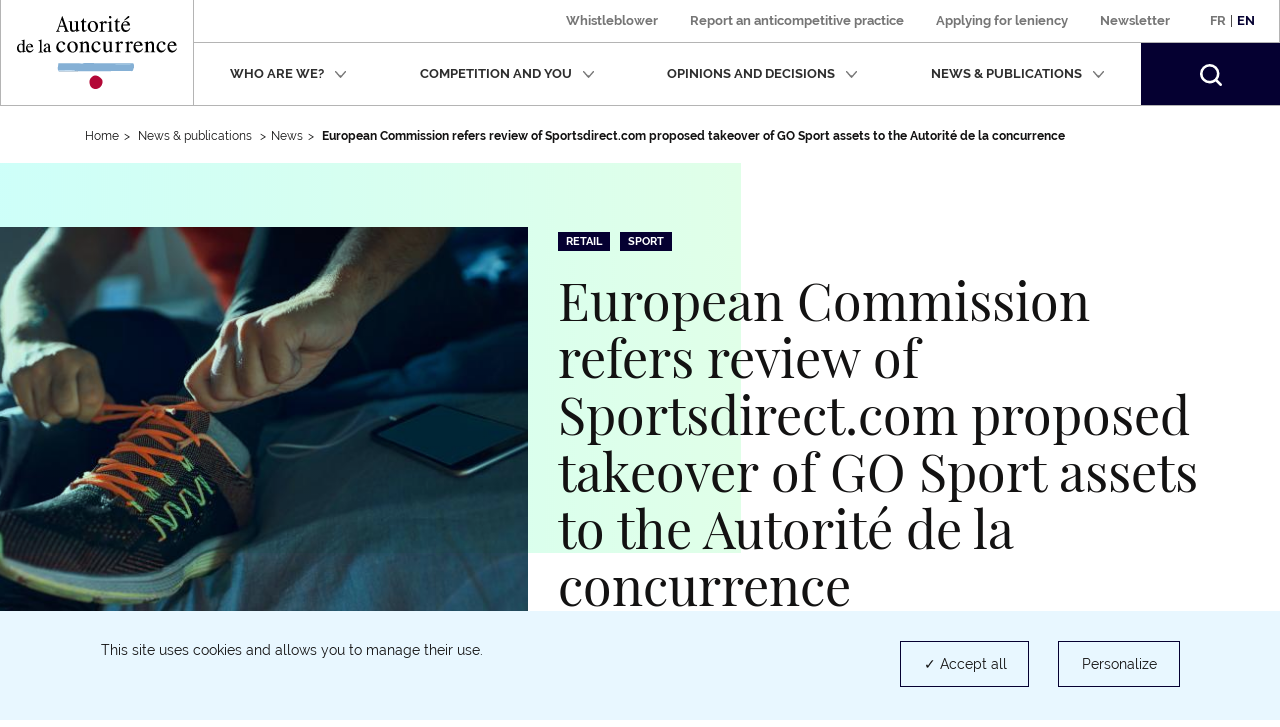

--- FILE ---
content_type: text/html; charset=UTF-8
request_url: https://www.autoritedelaconcurrence.fr/en/article/european-commission-refers-review-sportsdirectcom-proposed-takeover-go-sport-assets
body_size: 10085
content:
<!DOCTYPE html>
<html  lang="en" dir="ltr" prefix="content: http://purl.org/rss/1.0/modules/content/  dc: http://purl.org/dc/terms/  foaf: http://xmlns.com/foaf/0.1/  og: http://ogp.me/ns#  rdfs: http://www.w3.org/2000/01/rdf-schema#  schema: http://schema.org/  sioc: http://rdfs.org/sioc/ns#  sioct: http://rdfs.org/sioc/types#  skos: http://www.w3.org/2004/02/skos/core#  xsd: http://www.w3.org/2001/XMLSchema# ">
  <head>
    <script>
      // GTM dataLayer start
      window.dataLayer = window.dataLayer || [];
    </script>
    <meta charset="utf-8" />
<meta name="description" content="The European Commission refers the review of the takeover of GO Sport assets proposed by Sportsdirect.com, a subsidiary of British group Frasers, to the Autorité de la concurrence." />
<link rel="canonical" href="https://www.autoritedelaconcurrence.fr/en/article/european-commission-refers-review-sportsdirectcom-proposed-takeover-go-sport-assets" />
<link rel="image_src" href="https://www.autoritedelaconcurrence.fr/sites/default/files/2023-04/GettyImages-906490590.jpg" />
<meta property="og:site_name" content="Autorité de la concurrence" />
<meta property="og:url" content="https://www.autoritedelaconcurrence.fr/en/article/european-commission-refers-review-sportsdirectcom-proposed-takeover-go-sport-assets" />
<meta property="og:title" content="European Commission refers review of Sportsdirect.com proposed takeover of GO Sport assets to the Autorité de la concurrence" />
<meta property="og:description" content="The European Commission refers the review of the takeover of GO Sport assets proposed by Sportsdirect.com, a subsidiary of British group Frasers, to the Autorité de la concurrence." />
<meta property="og:image" content="https://www.autoritedelaconcurrence.fr/sites/default/files/2023-04/GettyImages-906490590.jpg" />
<meta property="og:image:url" content="https://www.autoritedelaconcurrence.fr/sites/default/files/2023-04/GettyImages-906490590.jpg" />
<meta property="article:published_time" content="2023-04-12T16:01:35+0200" />
<meta name="twitter:card" content="summary_large_image" />
<meta name="twitter:description" content="The European Commission refers the review of the takeover of GO Sport assets proposed by Sportsdirect.com, a subsidiary of British group Frasers, to the Autorité de la concurrence." />
<meta name="twitter:title" content="European Commission refers review of Sportsdirect.com proposed takeover of GO Sport assets to the Autorité de la concurrence | Autorité de la concurrence" />
<meta name="twitter:site" content="@Adlc_" />
<meta name="twitter:url" content="https://www.autoritedelaconcurrence.fr/en/article/european-commission-refers-review-sportsdirectcom-proposed-takeover-go-sport-assets" />
<meta name="twitter:image" content="https://www.autoritedelaconcurrence.fr/sites/default/files/2023-04/GettyImages-906490590.jpg" />
<meta name="Generator" content="Drupal 10 (https://www.drupal.org)" />
<meta name="MobileOptimized" content="width" />
<meta name="HandheldFriendly" content="true" />
<meta name="viewport" content="width=device-width, initial-scale=1.0" />
<link rel="icon" href="/themes/custom/adlc/favicon.png" type="image/png" />
<link rel="alternate" hreflang="fr" href="https://www.autoritedelaconcurrence.fr/fr/article/renvoi-lautorite-de-lexamen-de-la-reprise-dactifs-de-go-sport-par-sportsdirectcom-filiale" />
<link rel="alternate" hreflang="en" href="https://www.autoritedelaconcurrence.fr/en/article/european-commission-refers-review-sportsdirectcom-proposed-takeover-go-sport-assets" />

    <title>European Commission refers review of Sportsdirect.com proposed takeover of GO Sport assets to the Autorité de la concurrence | Autorité de la concurrence</title>
    <link rel="stylesheet" media="all" href="/sites/default/files/css/css_sEjswJF4h4MYvLojhmwLs-B1JqMG-k9HC4oAm03w4CM.css?delta=0&amp;language=en&amp;theme=adlc&amp;include=eJxlzEEKwzAMRNELmfhIRraGxlSxhSQXcvvSQtpFlvMfDLG0UsmRG0bAwCWoCjzRTwyuc3h_4W7fUDxOQWpPcI9pmW0pyXbtpGT0MNLdL_qXbQ1dVbrv4OSnB478eX4DAGw7_g" />
<link rel="stylesheet" media="all" href="/sites/default/files/css/css_EtsRoDosge6q_7jMD1VYFaus1QCJYuXtBtVoe0b2sSg.css?delta=1&amp;language=en&amp;theme=adlc&amp;include=eJxlzEEKwzAMRNELmfhIRraGxlSxhSQXcvvSQtpFlvMfDLG0UsmRG0bAwCWoCjzRTwyuc3h_4W7fUDxOQWpPcI9pmW0pyXbtpGT0MNLdL_qXbQ1dVbrv4OSnB478eX4DAGw7_g" />

    <script type="application/json" data-drupal-selector="drupal-settings-json">{"path":{"baseUrl":"\/","pathPrefix":"en\/","currentPath":"node\/9422","currentPathIsAdmin":false,"isFront":false,"currentLanguage":"en"},"pluralDelimiter":"\u0003","suppressDeprecationErrors":true,"ckeditor":{"timestamp":"t9ind2"},"tacjs":{"texts":null},"options_tacjs":{"cookie_name":"tarteaucitron","high_privacy":"true","orientation":"bottom","adblocker":"false","show_alertSmall":"false","removeCredit":"true","cookieslist":"true","handleBrowserDNTRequest":"false"},"recaptcha":{"value":"","moreinfolinkfr":"https:\/\/policies.google.com\/privacy?hl=fr-FR","moreinfolinken":"https:\/\/policies.google.com\/privacy?hl=en-US"},"youtube":{"moreinfolinkfr":"https:\/\/policies.google.com\/privacy?hl=fr-FR","moreinfolinken":"https:\/\/policies.google.com\/privacy?hl=en-US"},"calameo":{"moreinfolinkfr":"","moreinfolinken":""},"dailymotion":{"moreinfolinkfr":"","moreinfolinken":""},"issuu":{"moreinfolinkfr":"","moreinfolinken":""},"prezi":{"moreinfolinkfr":"","moreinfolinken":""},"slideShare":{"moreinfolinkfr":"","moreinfolinken":""},"vimeo":{"moreinfolinkfr":"","moreinfolinken":""},"gtm":{"response":200,"workspace":"prod","menuitems":null,"currentnodetype":"article","currentmenuname":null,"isfrontpage":false,"checkif404page":null,"checkifsearchpage":null,"routeName":"entity.node.canonical"},"bootstrap":{"forms_has_error_value_toggle":1,"popover_enabled":1,"popover_animation":1,"popover_auto_close":1,"popover_container":"body","popover_content":"","popover_delay":"0","popover_html":0,"popover_placement":"right","popover_selector":"","popover_title":"","popover_trigger":"click","tooltip_enabled":1,"tooltip_animation":1,"tooltip_container":"body","tooltip_delay":"0","tooltip_html":0,"tooltip_placement":"auto left","tooltip_selector":"","tooltip_trigger":"hover"},"ajaxTrustedUrl":{"form_action_p_pvdeGsVG5zNF_XLGPTvYSKCf43t8qZYSwcfZl2uzM":true},"user":{"uid":0,"permissionsHash":"567be6341b271c8ed950540622277ac5b8aea8711375b32d95da571c2cf12420"}}</script>
<script src="/sites/default/files/js/js_GpDy0sg4yZfWE8ShLxIQgbViTT2ZZdedzo3aZgSE33Y.js?scope=header&amp;delta=0&amp;language=en&amp;theme=adlc&amp;include=eJxNjbEOwjAMBX8oIt9QdWFkYI-c1FQuobacV6T8PUiIttvpbjiaakmZGsfy5EmgnoquD5kD7QWUK6eGXvlnZ7ziHy5VspP3kFXR4GRxp2TOSVbBKZqavtlPBqoVYgFUlvadFedxuN3H63Corhu2zB9HjEPd"></script>


  </head>
  <body class="path-node page-node-type-article has-glyphicons">
    <a href="#main-content" class="visually-hidden focusable skip-link">
      Skip to main content
    </a>
    
      <div class="dialog-off-canvas-main-canvas" data-off-canvas-main-canvas>
              <header class="navbar" id="navbar">
      <div class="navbar-header">
          <div class="region region-navigation">
          <a class="logo navbar-btn pull-left" href="/en" rel="home">
              <img width="160" src="/themes/custom/adlc/logo.svg" alt="Autorité de la concurrence"/>
          </a>
  
  </div>

                          <button type="button" class="navbar-toggle" data-toggle="collapse" data-target="#navbar-collapse">
            <span>Menu</span>
            <span class="icon-bar"></span>
            <span class="icon-bar"></span>
            <span class="icon-bar"></span>
          </button>
              </div>

                    <div id="navbar-collapse" class="navbar-collapse collapse">
            <div class="region region-navigation-collapsible">
    <div class="language-switcher-language-url block block-language block-language-blocklanguage-interface clearfix" id="block-languageswitcher">
  
    

      <div class="links"><div class="item"><a href="/fr/article/renvoi-lautorite-de-lexamen-de-la-reprise-dactifs-de-go-sport-par-sportsdirectcom-filiale" class="language-link" lang="fr" hreflang="fr" data-drupal-link-system-path="node/9422">Fr</a></div>
          <span>|</span>
    <div class="item"><a href="/en/article/european-commission-refers-review-sportsdirectcom-proposed-takeover-go-sport-assets" class="language-link is-active" lang="en" hreflang="en" data-drupal-link-system-path="node/9422" aria-current="page">En</a></div>
    </div>
  </div>

<nav aria-label="Menu secondaire"  id="block-adlc-secondary-menu">
        
      <ul class="menu menu--secondary">
                      <li class="item first">
                                                <a href="/en/report-practice" data-drupal-link-system-path="node/9849">Whistleblower</a>
              </li>
                      <li class="item">
                                                <a href="/en/contact-guichet/signaler-une-pratique" data-drupal-link-system-path="node/9851">Report an anticompetitive practice</a>
              </li>
                      <li class="item">
                                                <a href="/en/leniency" data-drupal-link-system-path="node/11509">Applying for leniency</a>
              </li>
                      <li class="item last">
                                                <a href="/en/newsletter" data-drupal-link-system-path="newsletter">Newsletter</a>
              </li>
        </ul>
  

  </nav>
<nav aria-label="Menu principal"  id="block-adlc-main-menu">
        
      <ul class="menu menu--main">
                              <li class="item expanded dropdown first">
                                                                                    
                          <button class="dropdown-toggle" data-toggle="dropdown" aria-expanded="false">Who are we?
                <svg xmlns="http://www.w3.org/2000/svg" width="12" height="8" aria-hidden="true" focusable="false">
                  <path fill="#767676" fill-rule="evenodd"
                        d="M4.781 5.328L1.182 1.211C.889.887.521.887.227 1.211c-.293.322-.293.727 0 1.05L5.001 7.75c.073.081.073.081.147.081l.073.081c.074 0 .147.08.294.08s.22 0 .293-.08c0 0 .075 0 .075-.081.073 0 .073-.081.146-.081l4.773-5.489c.294-.323.294-.728 0-1.05-.293-.324-.661-.324-.954 0L6.249 5.409"/>
                </svg></button>
                                                                                                    <div class="dropdown-menu">
                                        <ul class="list-unstyled">
                              <li class="item first">
                                <span class="h3">Presentation</span>
                                                    <ul class="list-unstyled">
                              <li class="item first">
                                            
                                        <a href="/en/missions" data-drupal-link-system-path="node/5719">Mission</a>
                                        </li>
                              <li class="item">
                                            
                                        <a href="/en/chiffres-cles" data-drupal-link-system-path="node/6180">Key figures</a>
                                        </li>
                              <li class="item last">
                                            
                                        <a href="/en/basic-page/charter-values" data-drupal-link-system-path="node/6327">Charter of values</a>
                                        </li>
                </ul>
  
                              </li>
                              <li class="item last">
                                <span class="h3">Activities</span>
                                                    <ul class="list-unstyled">
                              <li class="item first">
                                            
                                        <a href="/en/litigation-activity" data-drupal-link-system-path="node/5169">Litigation expertise</a>
                                        </li>
                              <li class="item">
                                            
                                        <a href="/en/merger-control" data-drupal-link-system-path="node/5267">Merger control</a>
                                        </li>
                              <li class="item">
                                            
                                        <a href="/en/advisory-powers" data-drupal-link-system-path="node/5168">Advisory powers</a>
                                        </li>
                              <li class="item">
                                            
                                        <a href="/en/regulation-des-professions-reglementees" data-drupal-link-system-path="node/6109">Regulating the regulated professions</a>
                                        </li>
                              <li class="item last">
                                            
                                        <a href="/en/europe-et-international" data-drupal-link-system-path="node/5170">Europe and international</a>
                                        </li>
                </ul>
  
                              </li>
                </ul>
  
                                        <ul class="list-unstyled">
                              <li class="item first last">
                                <span class="h3">Organisation</span>
                                                    <ul class="list-unstyled">
                              <li class="item first">
                                            
                                        <a href="/en/ecosysteme-institutionnel" data-drupal-link-system-path="node/6104">Institutional ecosystem</a>
                                        </li>
                              <li class="item">
                                            
                                        <a href="/en/organisation-chart" data-drupal-link-system-path="node/6058">Organisation chart</a>
                                        </li>
                              <li class="item last">
                                            
                                        <a href="/en/college" data-drupal-link-system-path="node/5744">The Board</a>
                                        </li>
                </ul>
  
                              </li>
                </ul>
  
                              </div>
                              </li>
                              <li class="item expanded dropdown">
                                                                                    
                          <button class="dropdown-toggle" data-toggle="dropdown" aria-expanded="false">Competition and you
                <svg xmlns="http://www.w3.org/2000/svg" width="12" height="8" aria-hidden="true" focusable="false">
                  <path fill="#767676" fill-rule="evenodd"
                        d="M4.781 5.328L1.182 1.211C.889.887.521.887.227 1.211c-.293.322-.293.727 0 1.05L5.001 7.75c.073.081.073.081.147.081l.073.081c.074 0 .147.08.294.08s.22 0 .293-.08c0 0 .075 0 .075-.081.073 0 .073-.081.146-.081l4.773-5.489c.294-.323.294-.728 0-1.05-.293-.324-.661-.324-.954 0L6.249 5.409"/>
                </svg></button>
                                                                                                    <div class="dropdown-menu">
                                        <ul class="list-unstyled">
                              <li class="item first">
                                            
                                        <a href="/en/the-benefits-of-competition" data-drupal-link-system-path="node/6312">The benefits of competition</a>
                                        </li>
                              <li class="item">
                                            
                                        <a href="/en/competition-history" data-drupal-link-system-path="node/6313">Competition history</a>
                                        </li>
                              <li class="item">
                                            
                                        <a href="https://media.autoritedelaconcurrence.fr/guide-pme/">A guide to know the rules</a>
                                        </li>
                              <li class="item last">
                                            
                                        <a href="/en/compliance" data-drupal-link-system-path="node/7975">Compliance</a>
                                        </li>
                </ul>
  
                              </div>
                              </li>
                              <li class="item expanded dropdown">
                                                                                    
                          <button class="dropdown-toggle" data-toggle="dropdown" aria-expanded="false">Opinions and decisions
                <svg xmlns="http://www.w3.org/2000/svg" width="12" height="8" aria-hidden="true" focusable="false">
                  <path fill="#767676" fill-rule="evenodd"
                        d="M4.781 5.328L1.182 1.211C.889.887.521.887.227 1.211c-.293.322-.293.727 0 1.05L5.001 7.75c.073.081.073.081.147.081l.073.081c.074 0 .147.08.294.08s.22 0 .293-.08c0 0 .075 0 .075-.081.073 0 .073-.081.146-.081l4.773-5.489c.294-.323.294-.728 0-1.05-.293-.324-.661-.324-.954 0L6.249 5.409"/>
                </svg></button>
                                                                                                    <div class="dropdown-menu">
                                        <ul class="list-unstyled">
                              <li class="item first">
                                            
                                        <a href="/en/regulated-legal-professions" data-drupal-link-system-path="node/5724">Regulated legal professions</a>
                                        </li>
                              <li class="item">
                                            
                                        <a href="/en/what-leniency-programme-1" data-drupal-link-system-path="node/11200">Leniency</a>
                                        </li>
                              <li class="item">
                                            
                                        <a href="/en/sustainable-development-and-competition" data-drupal-link-system-path="node/10343">Sustainable development and competition</a>
                                        </li>
                              <li class="item">
                                            
                                        <a href="/en/comment-notifier-une-operation-de-concentration" data-drupal-link-system-path="node/6216">How to notify a merger</a>
                                        </li>
                              <li class="item last">
                                            
                                        <a href="/en/controle-des-concentrations-en-cours-d-examen" data-drupal-link-system-path="controle-des-concentrations-en-cours-d-examen">Mergers under examination</a>
                                        </li>
                </ul>
  
                                        <ul class="list-unstyled">
                              <li class="item first">
                                            
                                        <a href="/en/liste-de-controle-des-concentrations" data-drupal-link-system-path="liste-de-controle-des-concentrations">Merger control decisions</a>
                                        </li>
                              <li class="item last">
                                            
                                        <a href="/en/liste-des-decisions-et-avis" data-drupal-link-system-path="liste-des-decisions-et-avis">Opinions and Decisions</a>
                                        </li>
                </ul>
  
                              </div>
                              </li>
                              <li class="item expanded dropdown">
                                                                                    
                          <button class="dropdown-toggle" data-toggle="dropdown" aria-expanded="false">News &amp; publications
                <svg xmlns="http://www.w3.org/2000/svg" width="12" height="8" aria-hidden="true" focusable="false">
                  <path fill="#767676" fill-rule="evenodd"
                        d="M4.781 5.328L1.182 1.211C.889.887.521.887.227 1.211c-.293.322-.293.727 0 1.05L5.001 7.75c.073.081.073.081.147.081l.073.081c.074 0 .147.08.294.08s.22 0 .293-.08c0 0 .075 0 .075-.081.073 0 .073-.081.146-.081l4.773-5.489c.294-.323.294-.728 0-1.05-.293-.324-.661-.324-.954 0L6.249 5.409"/>
                </svg></button>
                                                                                                    <div class="dropdown-menu">
                                        <ul class="list-unstyled">
                              <li class="item first">
                                            
                                        <a href="/en/events" data-drupal-link-system-path="node/6379">Events</a>
                                        </li>
                              <li class="item">
                                            
                                        <a href="/en/actualites" data-drupal-link-system-path="actualites">News</a>
                                        </li>
                              <li class="item">
                                            
                                        <a href="/en/ressources" data-drupal-link-system-path="ressources">Infographics</a>
                                        </li>
                              <li class="item">
                                            
                                        <a href="/en/publications" data-drupal-link-system-path="publications">Publications</a>
                                        </li>
                              <li class="item last">
                                            
                                        <a href="/en/videotheque" data-drupal-link-system-path="videotheque">Video library</a>
                                        </li>
                </ul>
  
                                        <ul class="list-unstyled">
                              <li class="item first last">
                                            
                                        <a href="/en/communiques-de-presse" data-drupal-link-system-path="communiques-de-presse">Press releases</a>
                                        </li>
                </ul>
  
                              </div>
                              </li>
                    <li class="item last">
          <form class="navbar-form hidden" role="search" action="/en/search" method="get" accept-charset="UTF-8">
            <div class="form-group">
              <label for="my-edit-searchbar-text" class="control-label sr-only">Recherche par mots-clés</label>
              <input placeholder="Search" class="form-text form-control" type="text"
                     id="my-edit-searchbar-text" name="search_api_fulltext" value="" size="60" maxlength="128">
            </div>
            <button id="edit-searchbar-submit-mobile" class="btn btn-primary" type="submit" aria-label="Rechercher">
              <svg xmlns="http://www.w3.org/2000/svg" width="18" height="18" aria-hidden="true" focusable="false">
                <path fill="#FFF" fill-rule="evenodd"
                      d="M2.337 2.331l-.001.001.001-.001m1.484 1.485a5.847 5.847 0 0 1 4.142-1.717c1.5.002 2.993.571 4.143 1.717a5.836 5.836 0 0 1 1.723 4.147 5.811 5.811 0 0 1-1.716 4.131 5.849 5.849 0 0 1-4.15 1.717 5.85 5.85 0 0 1-4.151-1.717 5.814 5.814 0 0 1-1.715-4.131 5.837 5.837 0 0 1 1.724-4.147M7.972 0h-.004a7.94 7.94 0 0 0-5.631 2.331l-.001.001A7.918 7.918 0 0 0 .001 7.956c0 2.031.776 4.07 2.327 5.622v.001a7.944 7.944 0 0 0 5.625 2.325h.003a7.963 7.963 0 0 0 4.846-1.639l.465.463 1.568 1.567 1.374 1.398.003.002c.211.204.469.303.749.306h.006c.211 0 .446-.07.641-.225l-.001-.001c.287-.233.392-.542.393-.824a1.037 1.037 0 0 0-.304-.739v-.001l-1.382-1.404-2.027-2.024a7.94 7.94 0 0 0 1.641-4.839 7.925 7.925 0 0 0-2.33-5.62l-.001-.001A7.958 7.958 0 0 0 7.972 0"/>
              </svg>
            </button>
          </form>
          <button class="search-toggle hidden-xs hidden-sm" aria-expanded="false">
            <span class="sr-only">Search</span>
            <svg xmlns="http://www.w3.org/2000/svg" width="22" height="22" aria-hidden="true" focusable="false">
              <path fill="#FFF" fill-rule="evenodd"
                    d="M2.856 2.849l-.001.001.001-.001M4.67 4.664a7.152 7.152 0 0 1 10.126 0 7.132 7.132 0 0 1 2.107 5.068 7.104 7.104 0 0 1-2.098 5.05 7.149 7.149 0 0 1-5.073 2.098 7.148 7.148 0 0 1-5.072-2.098 7.112 7.112 0 0 1-2.097-5.05A7.136 7.136 0 0 1 4.67 4.664M9.744 0h-.005a9.704 9.704 0 0 0-6.883 2.849l-.001.001A9.676 9.676 0 0 0 .001 9.724c0 2.482.949 4.975 2.845 6.871v.001a9.704 9.704 0 0 0 6.875 2.843h.004c2.086 0 4.18-.669 5.922-2.004l.568.566 1.918 1.915 1.678 1.709.003.002c.259.25.574.371.916.374h.007c.258 0 .545-.086.784-.275l-.001-.001c.351-.285.479-.663.48-1.007a1.267 1.267 0 0 0-.371-.903v-.001l-1.689-1.717-2.478-2.474a9.692 9.692 0 0 0 2.005-5.913 9.684 9.684 0 0 0-2.847-6.869l-.002-.002A9.725 9.725 0 0 0 9.744 0"/>
            </svg>
          </button>
        </li>
          </ul>
  

  </nav>
<div id="block-searchbarblock" class="block block-adlc-search block-search-bar-block clearfix">
  
    

      <div class="site-search">
      <form role="search" data-drupal-selector="adlc-search-bar" action="/en/article/european-commission-refers-review-sportsdirectcom-proposed-takeover-go-sport-assets" method="post" id="adlc-search-bar" accept-charset="UTF-8">
  <div class="form-item js-form-item form-type-textfield js-form-type-textfield form-item-searchbar-text js-form-item-searchbar-text form-no-label form-group">
      <label for="edit-searchbar-text" class="control-label sr-only">Search by Keywords</label>
  
  
  <input placeholder="Search for a press release, news or information " data-drupal-selector="edit-searchbar-text" class="form-text form-control" type="text" id="edit-searchbar-text" name="searchbar-text" value="" size="60" maxlength="128" />

  
  
  </div>
<input data-drupal-selector="form-sxane90jcqog0zigpgb4bmrbzwx1lpuiplhcm0yypyw" type="hidden" name="form_build_id" value="form-SXane90JcQOg0ZigPgB4bMrBzWX1LpUIplHCM0yyPYw" /><span class="custom-form-hidden"></span><input data-drupal-selector="edit-adlc-search-bar" type="hidden" name="form_id" value="adlc_search_bar" /><span class="custom-form-hidden"></span><div data-drupal-selector="edit-searchbar-actions" class="form-actions form-group js-form-wrapper form-wrapper" id="edit-searchbar-actions"><button id="edit-searchbar-submit" data-drupal-selector="edit-submit" class="button js-form-submit form-submit btn-primary btn icon-before" type="submit" name="op" value="Search"><span class="icon glyphicon glyphicon-search" aria-hidden="true"></span>
Search</button></div>

</form>

      <div class="site-search__container">
        <span class="site-search__title">Expert search:</span>
        <p class="site-search__description">To access a decision, an opinion or a merger control decision:</p>
        <ul class="site-search__links list-inline">
          <li><a class="site-search__link" href="/en/liste-des-decisions-et-avis">Decisions and opinions</a></li>
          <li><a class="site-search__link" href="/en/liste-de-controle-des-concentrations">Merger control decisions</a></li>
        </ul>
      </div>
    </div>
  </div>


  </div>

        </div>
          </header>
  
  <main class="main-container container js-quickedit-main-content">
    <div class="row">

                              <div class="col-sm-12">
                          <nav class="region region-header" aria-label="Vous êtes dans">
        <ul class="breadcrumb hidden-xs">
    <li><a href="https://www.autoritedelaconcurrence.fr/en">Home</a></li><li >              News & publications            </li><li ><a href="/en/actualites">News</a></li><li >              <strong>European Commission refers review of Sportsdirect.com proposed takeover of GO Sport assets to the Autorité de la concurrence</strong>            </li></ul>
<a id="main-content"></a>

<div data-drupal-messages-fallback class="hidden"></div>

  </nav>

          </div>
              
            
                  <div class="col-sm-12">

                
                
                            <div class="region region-content">
      <div data-history-node-id="9422" about="/en/article/european-commission-refers-review-sportsdirectcom-proposed-takeover-go-sport-assets" typeof="schema:Article" class="article full clearfix">

  
  <div class="actualite__top has-thumbnail">
        <div class="row">
      <div class="col-sm-7 col-sm-push-5">
                <div class="row">
          <div
            class="actualite__header col-sm-12">
            <ul class="field field--name-field-sector field--type-entity-reference field--label-hidden field--items actualite__sectors list-inline"><li class="field--item"><a href="/en/actualites?field_sector_target_id=63">Retail</a></li><li class="field--item"><a href="/en/actualites?field_sector_target_id=459">Sport</a></li></ul>            <h1>
<span property="schema:name">European Commission refers review of Sportsdirect.com proposed takeover of GO Sport assets to the Autorité de la concurrence</span>
</h1>
          </div>
          <div
            class="actualite__footer col-sm-12 ">
            <div class="row">
              <div class="col-sm-8">
                <div class="btn-print--wrapper">
                  <p>Published on April 12, 2023</p>
                                                          <a class="btn-print" href=https://www.autoritedelaconcurrence.fr/en/entityprint/pdf/node/9422>
                      <svg xmlns="http://www.w3.org/2000/svg" width="22" height="21" aria-hidden="true" focusable="false">
                        <path fill="#131212" fill-rule="evenodd" d="M3.667 0c-.256 0-.489.238-.489.5v5H1.955C.881 5.5 0 6.401 0 7.5V15c0 1.099.881 2 1.955 2h1.223v3.5c0 .262.233.5.489.5h14.666c.256 0 .489-.238.489-.5V17h1.222C21.119 17 22 16.099 22 15V7.5c0-1.099-.881-2-1.956-2h-1.222v-5c0-.262-.233-.5-.489-.5H3.667zm.489 1h13.688v4.5H4.156V1zM1.955 6.5h18.089c.55 0 .978.437.978 1V15c0 .562-.428 1-.978 1h-1.222v-3.5c0-.262-.233-.5-.489-.5H3.667c-.256 0-.489.238-.489.5V16H1.955c-.55 0-.977-.438-.977-1V7.5c0-.563.427-1 .977-1zM4.156 13h13.688v7H4.156v-7z"/>
                      </svg>
                      <span class="btn-print__text">Print the page </span>
                    </a>
                                                      </div>
              </div>
              <div class="col-sm-4">
                <ul class="actualite__share list-inline text-right hidden-xs"><li><a
                        href="https://www.twitter.com/intent/tweet?url=https%3A%2F%2Fwww.autoritedelaconcurrence.fr%2Fen%2Farticle%2Feuropean-commission-refers-review-sportsdirectcom-proposed-takeover-go-sport-assets&text=European Commission refers review of Sportsdirect.com proposed takeover of GO Sport assets to the Autorité de la concurrence&via=adlc_"
                        target="_blank"
                        rel="noopener nofollow noreferrer"><span class="sr-only">Partager sur Twitter (nouvelle fenêtre)</span><svg xmlns="http://www.w3.org/2000/svg" width="19" height="19" viewBox="0 0 300 300.25" aria-hidden="true" focusable="false"><path fill="#131212" d="M178.57 127.15 290.27 0h-26.46l-97.03 110.38L89.34 0H0l117.13 166.93L0 300.25h26.46l102.4-116.59 81.8 116.59h89.34M36.01 19.54H76.66l187.13 262.13h-40.66"/><path fill="#050031" d="M178.57 127.15 290.27 0h-26.46l-97.03 110.38L89.34 0H0l117.13 166.93L0 300.25h26.46l102.4-116.59 81.8 116.59h89.34"/></svg></a></li><li><a
                        href="https://www.linkedin.com/shareArticle?mini=true&url=https%3A%2F%2Fwww.autoritedelaconcurrence.fr%2Fen%2Farticle%2Feuropean-commission-refers-review-sportsdirectcom-proposed-takeover-go-sport-assets&title=label[0]['#context']['value']&submitted-image-url=/sites/default/files/2023-04/GettyImages-906490590.jpg"
                        target="_blank"
                        rel="noopener nofollow noreferrer"><span class="sr-only">Partager sur LinkedIn (nouvelle fenêtre)</span><svg xmlns="http://www.w3.org/2000/svg" width="19" height="19" aria-hidden="true" focusable="false"><path fill="#131212" fill-rule="evenodd" d="M18.034 18.495h-3.533a.46.46 0 0 1-.461-.461v-5.543c0-.587 0-1.318-.204-1.84-.2-.507-.549-.723-1.171-.723-1.208 0-1.659.668-1.659 2.465v5.641a.46.46 0 0 1-.461.461H7.012a.461.461 0 0 1-.461-.461V6.711a.46.46 0 0 1 .455-.539h3.388a.46.46 0 0 1 .461.461v.317c.677-.597 1.66-1.055 2.935-1.055 1.84 0 3.1.581 3.855 1.779.588.934.85 2.202.85 4.112v6.248a.46.46 0 0 1-.461.461zm-.46-6.709c0-1.725-.219-2.843-.709-3.619-.579-.92-1.556-1.349-3.075-1.349-1.55 0-2.554.858-2.942 1.593a.462.462 0 0 1-.407.246h-.047a.461.461 0 0 1-.46-.462v-1.1H7.473v10.478h2.612v-5.18c0-.927 0-3.387 2.58-3.387.99 0 1.691.452 2.028 1.307.269.685.269 1.513.269 2.178v5.082h2.612v-5.787zM3.018 5.539A2.519 2.519 0 0 1 .504 3.021 2.519 2.519 0 0 1 3.018.505a2.517 2.517 0 0 1 0 5.034zm0-4.111a1.594 1.594 0 0 0 0 3.189 1.595 1.595 0 0 0 0-3.189zM1.241 6.172h3.541a.46.46 0 0 1 .46.461v11.401a.46.46 0 0 1-.46.461H1.241a.461.461 0 0 1-.461-.461V6.633c0-.255.207-.461.461-.461zm.461 11.401h2.619V7.095H1.702v10.478z"></path><path fill="#131212" fill-rule="evenodd" d="M18.035 18.495H14.5a.46.46 0 0 1-.46-.461v-5.542c0-.588 0-1.319-.205-1.841-.198-.507-.548-.723-1.17-.723-1.208 0-1.659.668-1.659 2.465v5.641a.46.46 0 0 1-.461.461H7.012a.461.461 0 0 1-.461-.461V6.711a.46.46 0 0 1 .455-.539h3.389a.46.46 0 0 1 .46.461v.317c.678-.598 1.66-1.055 2.935-1.055 1.839 0 3.1.582 3.854 1.779.588.934.851 2.203.851 4.112v6.248a.46.46 0 0 1-.46.461zM3.018 5.539A2.518 2.518 0 0 1 .504 3.022 2.518 2.518 0 0 1 3.018.505a2.518 2.518 0 0 1 0 5.034zm-1.776.633h3.539a.46.46 0 0 1 .461.461v11.401a.46.46 0 0 1-.461.461H1.242a.462.462 0 0 1-.462-.461V6.633c0-.255.208-.461.462-.461z"></path></svg></a></li><li><a
                        href="https://www.facebook.com/sharer.php?u=https%3A%2F%2Fwww.autoritedelaconcurrence.fr%2Fen%2Farticle%2Feuropean-commission-refers-review-sportsdirectcom-proposed-takeover-go-sport-assets"
                        target="_blank"
                        rel="noopener nofollow noreferrer"><span class="sr-only">Partager sur Facebook (nouvelle fenêtre)</span><svg xmlns="http://www.w3.org/2000/svg" width="11" height="19" aria-hidden="true" focusable="false"><path fill="#131212" fill-rule="evenodd" d="M6.795 18.495H3.654a.462.462 0 0 1-.462-.461v-7.318H1.023a.462.462 0 0 1-.463-.461V7.223c0-.256.207-.462.463-.462h2.169v-1.78c0-1.375.423-2.52 1.222-3.309C5.187.908 6.278.505 7.568.505c1.158 0 2.142.085 2.413.123a.464.464 0 0 1 .398.457v2.716a.463.463 0 0 1-.464.462H8.302c-.941 0-1.045.325-1.045 1.015v1.476h2.552a.462.462 0 0 1 .46.52l-.39 3.033a.463.463 0 0 1-.459.402H7.257v7.325a.462.462 0 0 1-.462.461zm-2.678-.924h2.215v-7.323c0-.255.207-.461.463-.461h2.217l.271-2.11H6.795a.462.462 0 0 1-.463-.461V5.278c0-.832.205-1.938 1.97-1.938h1.152V1.501a25.098 25.098 0 0 0-1.886-.073c-1.041 0-1.908.311-2.504.899-.619.613-.947 1.53-.947 2.654v2.242a.462.462 0 0 1-.463.461H1.486v2.109h2.168c.255 0 .463.207.463.462v7.316z"></path><path fill="#131212" fill-rule="evenodd" d="M6.794 18.495H3.655a.462.462 0 0 1-.463-.461v-7.318H1.023a.46.46 0 0 1-.462-.462V7.223a.46.46 0 0 1 .462-.462h2.169v-1.78c0-1.376.423-2.52 1.222-3.309C5.186.908 6.278.505 7.568.505c1.158 0 2.141.085 2.414.123a.464.464 0 0 1 .397.457v2.716a.464.464 0 0 1-.464.462H8.303c-.942 0-1.045.325-1.045 1.015v1.476h2.551a.462.462 0 0 1 .46.52l-.391 3.033a.462.462 0 0 1-.459.403H7.258v7.324a.463.463 0 0 1-.464.461z"></path></svg></a></li></ul>              </div>
            </div>
          </div>
        </div>
              </div>
      <div class="col-sm-5 col-sm-pull-7">
        <div class="article__figure">
          
            <div class="field field--name-field-image field--type-image field--label-hidden field--item">  <img property="schema:image" loading="lazy" src="/sites/default/files/styles/thumbnail_article/public/2023-04/GettyImages-906490590.jpg?itok=KsqNwu22" width="590" height="493" alt="Sport shoes" typeof="foaf:Image" class="img-responsive" />


</div>
      
        </div>
      </div>
    </div>
      </div>
    <span property="schema:name" content="European Commission refers review of Sportsdirect.com proposed takeover of GO Sport assets to the Autorité de la concurrence" class="hidden"></span>


  <div class="content actualite__content">
    
            <div property="schema:text" class="field field--name-body field--type-text-with-summary field--label-hidden field--item"><p><span><span><span><span><span lang="EN-US"><span>The European Commission refers the review of the takeover of GO Sport assets proposed by Sportsdirect.com, a subsidiary of British group Frasers, to the <em>Autorité de la concurrence</em>.</span></span></span></span></span></span></p></div>
      

    
      <div class="field field--name-field-paragraphs field--type-entity-reference-revisions field--label-hidden field--items">
              <div class="field--item">  <div class="paragraph paragraph--type--wysiwyg paragraph--view-mode--actualites">
          <div class="clearfix">
        
            <div class="field field--name-field-texte field--type-text-long field--label-hidden field--item"><p><span><span><span lang="EN-US">On April 5 2023, the European Commission (EC) referred the review of the acquisition of sole control of GO Sport assets proposed by Sportsdirect.com, a subsidiary of British group Frasers, to the <em>Autorité de la concurrence</em>. In France, Sportsdirect.com is mainly active on the market for the distribution of sporting goods through the Sports Direct brand, which operates seven outlets on French territory. GO Sport is active in the distribution of sporting and leisure goods.</span></span></span></p></div>
      
      </div>
      </div>
</div>
              <div class="field--item">  <div class="paragraph paragraph--type--link-inline paragraph--view-mode--actualites">
          <div class="row">
        <div class="col-md-8">
          
            <h2 class="field field--name-field-title field--type-string field--label-hidden field--item">Press release of 12 April 2023</h2>
      
          
            <div class="field field--name-field-description field--type-string-long field--label-hidden field--item">European Commission refers review of takeover of GO Sport assets proposed by British group Frasers subsidiary Sportsdirect.com to the Autorité de la concurrence</div>
      
        </div>
                  <div class="col-md-4">
            
            <div class="field field--name-field-link field--type-link field--label-hidden field--item"><a href="https://www.autoritedelaconcurrence.fr/en/press-release/european-commission-refers-review-takeover-go-sport-assets-proposed-british-group">See the press release</a></div>
      
          </div>
              </div>
      </div>
</div>
          </div>
  
                <a class="btn-print" href=https://www.autoritedelaconcurrence.fr/en/entityprint/pdf/node/9422>
        <svg xmlns="http://www.w3.org/2000/svg" width="22" height="21" aria-hidden="true" focusable="false">
          <path fill="#131212" fill-rule="evenodd" d="M3.667 0c-.256 0-.489.238-.489.5v5H1.955C.881 5.5 0 6.401 0 7.5V15c0 1.099.881 2 1.955 2h1.223v3.5c0 .262.233.5.489.5h14.666c.256 0 .489-.238.489-.5V17h1.222C21.119 17 22 16.099 22 15V7.5c0-1.099-.881-2-1.956-2h-1.222v-5c0-.262-.233-.5-.489-.5H3.667zm.489 1h13.688v4.5H4.156V1zM1.955 6.5h18.089c.55 0 .978.437.978 1V15c0 .562-.428 1-.978 1h-1.222v-3.5c0-.262-.233-.5-.489-.5H3.667c-.256 0-.489.238-.489.5V16H1.955c-.55 0-.977-.438-.977-1V7.5c0-.563.427-1 .977-1zM4.156 13h13.688v7H4.156v-7z"/>
        </svg>
        <span class="btn-print__text">Print the page </span>
      </a>
              

    <hr/>

      </div>

</div>


  </div>

              </div>

            
                </div>
  </main>

      <footer class="footer">
      <div class=container>
        <div class="row">
          <div class="col-sm-2">
            <img class="img-responsive image--footer" src="/themes/custom/adlc/logo-midnight-blue.svg" alt="">
          </div>

          <div class="col-sm-8">
              <div class="region region-footer">
    <nav aria-label="Menu secondaire"  id="block-adlc-footer-menu">
        

<div class="row">
  <div class="col-sm-4">
          <ul class="menu menu--footer">
                      <li class="item first">
                                                <a href="/en/contact" data-drupal-link-system-path="node/5917">Contact</a>
              </li>
                      <li class="item">
                                                <a href="/en/plan" data-drupal-link-system-path="node/6141">Sitemap</a>
              </li>
                      <li class="item">
                                                <a href="/en/aide-et-accessibilite" data-drupal-link-system-path="node/6387">Help and accessibility</a>
              </li>
                      <li class="item last">
                                                <a href="/en/mentions-legales" data-drupal-link-system-path="node/5986">Legal Notices</a>
              </li>
        </ul>
  
  </div>
  <div class="col-sm-4">
          <ul class="menu menu--footer">
                      <li class="item first">
                                                                  <a href="http://ec.europa.eu/competition/ecn/index_en.html" target="_blank" aria-label="ECN (new tab)">ECN</a>
              </li>
                      <li class="item">
                                                                  <a href="https://www.internationalcompetitionnetwork.org/" target="_blank" aria-label="ICN (new tab)">ICN</a>
              </li>
                      <li class="item">
                                                <a href="/en/donnees-personnelles" data-drupal-link-system-path="node/6385">Personal data</a>
              </li>
                      <li class="item last">
                                                <a href="#tarteaucitron">Cookie preferences</a>
              </li>
        </ul>
  
  </div>
  <div class="col-sm-4">
      
  </div>
</div>

  </nav>

  </div>

          </div>
          <div class="col-sm-2">
              <div class="region region-social-links">
    <div id="block-reseauxsociaux-2" class="block block-block-content block-block-contentda12066d-5baa-4962-9d61-0f812bf24d64 clearfix">
  
    

      
      <ul class="menu--social">
              <li class="item">          <a  href="https://twitter.com/Adlc_" target="_blank">
        <span class="sr-only"> (new tab)</span>
       
            <div class="field field--name-field-picto field--type-image field--label-hidden field--item">  <img loading="lazy" src="/sites/default/files/2023-11/X_logo_2023.png" width="20" height="18" alt="X" typeof="foaf:Image" class="img-responsive" />

</div>
      
      </a>
    </li>
              <li class="item">          <a  href="https://www.linkedin.com/company/autorit-de-la-concurrence" target="_blank">
        <span class="sr-only"> (new tab)</span>
       
            <div class="field field--name-field-picto field--type-image field--label-hidden field--item">  <img loading="lazy" src="/sites/default/files/2021-11/linkedin_0.png" width="18" height="18" alt="LinkedIn" typeof="foaf:Image" class="img-responsive" />

</div>
      
      </a>
    </li>
              <li class="item">          <a  href="https://www.youtube.com/channel/UCDAm4Nljzkphr0dc8O6HUxg" target="_blank">
        <span class="sr-only"> (new tab)</span>
       
            <div class="field field--name-field-picto field--type-image field--label-hidden field--item">  <img loading="lazy" src="/sites/default/files/2021-11/youtube_0.png" width="22" height="16" alt="YouTube" typeof="foaf:Image" class="img-responsive" />

</div>
      
      </a>
    </li>
              <li class="item">          <a  href="https://www.instagram.com/autoritedelaconcurrence/" target="_blank">
        <span class="sr-only"> (new tab)</span>
       
            <div class="field field--name-field-picto field--type-image field--label-hidden field--item">  <img loading="lazy" src="/sites/default/files/2021-11/forme-916.png" width="20" height="20" alt="Instagram" typeof="foaf:Image" class="img-responsive" />

</div>
      
      </a>
    </li>
              <li class="item">          <a  href="https://social.numerique.gouv.fr/@adlc" target="_blank">
        <span class="sr-only"> (new tab)</span>
       
            <div class="field field--name-field-picto field--type-image field--label-hidden field--item">  <img loading="lazy" src="/sites/default/files/2025-06/mastodon%20copie.png" width="20" height="21" alt="Mastodon" typeof="foaf:Image" class="img-responsive" />

</div>
      
      </a>
    </li>
              <li class="item">          <a  href="https://www.threads.com/@autoritedelaconcurrence" target="_blank">
        <span class="sr-only"> (new tab)</span>
       
            <div class="field field--name-field-picto field--type-image field--label-hidden field--item">  <img loading="lazy" src="/sites/default/files/2025-06/thread%20copie.png" width="21" height="21" alt="Thread" typeof="foaf:Image" class="img-responsive" />

</div>
      
      </a>
    </li>
              <li class="item">          <a  href="https://bsky.app/profile/autoritedelaconcurrence.fr" target="_blank">
        <span class="sr-only"> (new tab)</span>
       
            <div class="field field--name-field-picto field--type-image field--label-hidden field--item">  <img loading="lazy" src="/sites/default/files/2025-06/bluesky_0.png" width="20" height="21" alt="Bluesky" typeof="foaf:Image" class="img-responsive" />

</div>
      
      </a>
    </li>
          </ul>
  
  </div>


  </div>

          </div>
                  </div>
      </div>
    </footer>
  
<div id="ytbModal" class="modal fade ytb" tabindex="-1" role="dialog">
  <div class="modal-dialog modal-lg" role="document">
    <div class="modal-content">
      <div class="modal-header">
        <button type="button" class="close" data-dismiss="modal">
          Close
          <svg xmlns="http://www.w3.org/2000/svg" viewbox="0 0 36 36" width="24" height="24" aria-hidden="true"
               focusable="false">
            <path fill-rule="evenodd"
                  d="M36.009 34.792l-.631.631-17.083-17.082L.627 36.009l-.636-.636 17.668-17.668L.577.622l.631-.631L18.29 17.074 35.066.298l.636.636L18.926 17.71l17.083 17.082z"/>
          </svg>
        </button>
      </div>
      <div class="modal-body">
        <div class="youtube_player"></div>
      </div>
    </div>
  </div>
</div>

  </div>

    
    <script src="/sites/default/files/js/js_iseAjgQOoFxgIxuSFkMzonp8ZIEeFaTk33COOU8CM3M.js?scope=footer&amp;delta=0&amp;language=en&amp;theme=adlc&amp;include=eJxNjbEOwjAMBX8oIt9QdWFkYI-c1FQuobacV6T8PUiIttvpbjiaakmZGsfy5EmgnoquD5kD7QWUK6eGXvlnZ7ziHy5VspP3kFXR4GRxp2TOSVbBKZqavtlPBqoVYgFUlvadFedxuN3H63Corhu2zB9HjEPd"></script>
<script src="/modules/contrib/ckeditor/vendor/ckeditor.js?v=4.18.0"></script>
<script src="/sites/default/files/js/js_6rN4O_cJPmDt85ci8QIxt-tiplAzE3IOWu5gq4TWwAo.js?scope=footer&amp;delta=2&amp;language=en&amp;theme=adlc&amp;include=eJxNjbEOwjAMBX8oIt9QdWFkYI-c1FQuobacV6T8PUiIttvpbjiaakmZGsfy5EmgnoquD5kD7QWUK6eGXvlnZ7ziHy5VspP3kFXR4GRxp2TOSVbBKZqavtlPBqoVYgFUlvadFedxuN3H63Corhu2zB9HjEPd"></script>

  </body>
</html>
